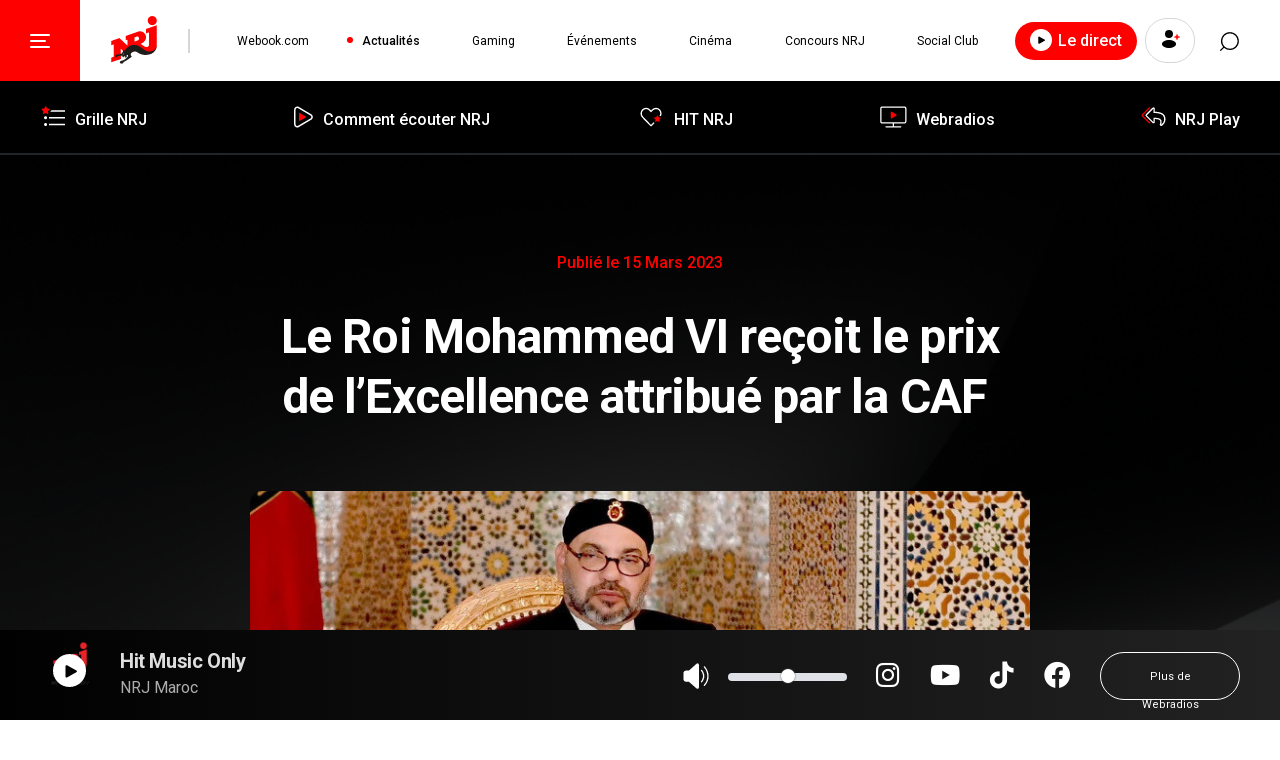

--- FILE ---
content_type: text/html; charset=UTF-8
request_url: https://www.nrjmaroc.com/actualites/le-roi-mohammed-vi-recoit-le-prix-de-lexcellence-attribue-par-la-caf
body_size: 6172
content:

<!DOCTYPE html>
<html lang="fr" dir="ltr" prefix="content: http://purl.org/rss/1.0/modules/content/  dc: http://purl.org/dc/terms/  foaf: http://xmlns.com/foaf/0.1/  og: http://ogp.me/ns#  rdfs: http://www.w3.org/2000/01/rdf-schema#  schema: http://schema.org/  sioc: http://rdfs.org/sioc/ns#  sioct: http://rdfs.org/sioc/types#  skos: http://www.w3.org/2004/02/skos/core#  xsd: http://www.w3.org/2001/XMLSchema# ">
<head>
  <meta charset="UTF-8" />
  <meta http-equiv="X-UA-Compatible" content="IE=edge" />
  <meta name="viewport" content="width=device-width, initial-scale=1.0" />
  <link rel="apple-touch-icon" sizes="57x57" href="/themes/custom/nrj/assets/images/logos/apple-icon-57x57.png" />
  <link rel="apple-touch-icon" sizes="60x60" href="/themes/custom/nrj/assets/images/logos/apple-icon-60x60.png" />
  <link rel="apple-touch-icon" sizes="72x72" href="/themes/custom/nrj/assets/images/logos/apple-icon-72x72.png" />
  <link rel="apple-touch-icon" sizes="76x76" href="/themes/custom/nrj/assets/images/logos/apple-icon-76x76.png" />
  <link rel="apple-touch-icon" sizes="114x114" href="/themes/custom/nrj/assets/images/logos/apple-icon-114x114.png" />
  <link rel="apple-touch-icon" sizes="120x120" href="/themes/custom/nrj/assets/images/logos/apple-icon-120x120.png" />
  <link rel="apple-touch-icon" sizes="144x144" href="/themes/custom/nrj/assets/images/logos/apple-icon-144x144.png" />
  <link rel="apple-touch-icon" sizes="152x152" href="/themes/custom/nrj/assets/images/logos/apple-icon-152x152.png" />
  <link rel="apple-touch-icon" sizes="180x180" href="/themes/custom/nrj/assets/images/logos/apple-icon-180x180.png" />
  <link rel="icon" type="image/png" sizes="192x192" href="/themes/custom/nrj/assets/images/logos/android-icon-192x192.png" />
  <link rel="icon" type="image/png" sizes="16x16" href="/themes/custom/nrj/assets/images/logos/favicon-16x16.png" />
  <link rel="icon" type="image/png" sizes="32x32" href="/themes/custom/nrj/assets/images/logos/favicon-32x32.png" />
  <link rel="icon" type="image/png" sizes="96x96" href="/themes/custom/nrj/assets/images/logos/favicon-96x96.png" />

  <link rel="icon" type="image/ico" href="/themes/custom/nrj/assets/images/logos/favicon.ico" />
  <link rel="icon" type="image/png" href="/themes/custom/nrj/assets/images/logos/favicon.png" />
  <link rel="icon" type="image/gif" href="/themes/custom/nrj/assets/images/logos/favicon.gif" />
  <link rel="icon" type="image/jpeg" href="/themes/custom/nrj/assets/images/logos/favicon.jpg" />

  <link rel="preload" href="/themes/custom/nrj/assets/fonts/slick.woff" as="font" type="font/woff" crossorigin="">
  <link rel="preload" href="/themes/custom/nrj/assets/fonts/slick.ttf" as="font" type="font/ttf" crossorigin="">

  <meta charset="utf-8" />
<script async src="https://www.googletagmanager.com/gtag/js?id=G-9LSXWF5XR8"></script>
<script>window.dataLayer = window.dataLayer || [];function gtag(){dataLayer.push(arguments)};gtag("js", new Date());gtag("set", "developer_id.dMDhkMT", true);gtag("config", "G-9LSXWF5XR8", {"groups":"default","page_placeholder":"PLACEHOLDER_page_location"});</script>
<link rel="canonical" href="https://www.nrjmaroc.com/actualites/le-roi-mohammed-vi-recoit-le-prix-de-lexcellence-attribue-par-la-caf" />
<meta name="robots" content="index, follow" />
<meta name="description" content="Sa Majesté le Roi Mohammed VI a reçu, ce mardi 14 mars, le Prix de l’Excellence récompensant les réalisations Exceptionnelles de l’Année 2022, attribué par la Confédération africaine de football (CAF)." />
<script>!function(f,b,e,v,n,t,s) {if(f.fbq)return;n=f.fbq=function(){n.callMethod? n.callMethod.apply(n,arguments):n.queue.push(arguments)}; if(!f._fbq)f._fbq=n;n.push=n;n.loaded=!0;n.version='2.0'; n.queue=[];t=b.createElement(e);t.async=!0; t.src=v;s=b.getElementsByTagName(e)[0]; s.parentNode.insertBefore(t,s)}(window, document,'script', 'https://connect.facebook.net/en_US/fbevents.js'); fbq('init', '5510240665770793'); fbq('track', 'PageView');fbq("track", "ViewContent", {"content_name":"Le Roi Mohammed VI re\u00e7oit le prix de\u00a0l\u2019Excellence attribu\u00e9 par la CAF\u00a0","content_type":"article","content_ids":["2050"]});</script>
<noscript><img height="1" width="1" style="display:none" src="https://www.facebook.com/tr?id=5510240665770793&ev=PageView&noscript=1"/></noscript><meta name="MobileOptimized" content="width" />
<meta name="HandheldFriendly" content="true" />
<meta name="viewport" content="width=device-width, initial-scale=1.0" />
<link rel="icon" href="/themes/custom/nrj/favicon.ico" type="image/vnd.microsoft.icon" />
</head-placeholder>
  <title>Le Roi Mohammed VI reçoit le prix de l’Excellence attribué par la CAF  | NRJ</title>
  </js-placeholder>
  <link rel="stylesheet" media="all" href="/sites/default/files/css/css_P_MrpbaQnwWWANON7qvScYMAu5i2o6FTU7wZggz-fpQ.css" />
<link rel="stylesheet" media="all" href="/sites/default/files/css/css_v8HsxT07yV-_PzBHXO_qNNi9w68lvVzGAW56iL0Q2Nc.css" />
</css-placeholder>
</head>
<body class="page-node-2050 page-node-type-article page-node">

  <div class="dialog-off-canvas-main-canvas" data-off-canvas-main-canvas>
    <header class="header">
  <nav id="header" class="navbar navbar-expand-lg navbar-light bg-white">
    <div class="navbar-left">
      <div class="navbar-hamberger hide-mobile" id="btn-menu-lg">
        <a href="#" class="menu" type="button">
          <img src="/themes/custom/nrj/assets/images/icons/hamburger.svg"></a>
      </div>
      <div class="navbar-hamberger d-lg-none d-sm-none" id="btn-menu-mobile">
        <a href="#" class="menu" type="button">
          <img src="/themes/custom/nrj/assets/images/icons/hamburger.svg"></a>
      </div>
      <div class="navbar-logo">
        <a class="navbar-brand m-0" href="/">
          <img src="/themes/custom/nrj/assets/images/logos/logo.svg" width="48px" height="48px" alt="">
        </a>
      </div>
    </div>
    <div class="menu-mobile collapse navbar-collapse justify-content-between" id="navbarSupportedContent">
          
              <ul data-region="primary_menu" block="block-nrj-main-menu" class="navbar-nav mr-auto">
                    <li class="nav-item">
        <a href="https://webook.com/" class="nav-link">Webook.com</a>
              </li>
                <li class="nav-item menu-item--active-trail">
        <a href="/actualites" class="nav-link active" data-drupal-link-system-path="node/106">Actualités</a>
              </li>
                <li class="nav-item">
        <a href="/gaming" class="nav-link" data-drupal-link-system-path="node/107">Gaming</a>
              </li>
                <li class="nav-item">
        <a href="/evenements" class="nav-link" data-drupal-link-system-path="node/108">Événements</a>
              </li>
                <li class="nav-item">
        <a href="/cinema" class="nav-link" data-drupal-link-system-path="node/109">Cinéma</a>
              </li>
                <li class="nav-item hide-mobile">
        <a href="/jeux-concours" class="nav-link" data-drupal-link-system-path="node/112">Concours NRJ</a>
              </li>
                <li class="nav-item hide-mobile">
        <a href="/social-club" class="nav-link" data-drupal-link-system-path="node/110">Social Club</a>
              </li>
        </ul>
  




    </div>
    <div class="navbar-right align-items-center">
      <button id="btn-nrjlive" title="Écouter NRJ en direct" data-id="1019"
              data-href="https://icecast.nrjmaroc.com/stream"
              class="navbar-button-play mr-8 btn mb-2 mt-2">
        <span class="btn-playdirect play"></span>
        Le direct
      </button>
      
              <a href="/user/login" class="text-decoration-none btn btn-login">
          <img src="/themes/custom/nrj/assets/images/icons/user-add.svg" class="icon">
          <span class="hide-mobile">Connexion / Inscription</span>
        </a>
      
      
      <div class="navbar-search hide-mobile" id="search">
        <a href="#">
          <img src="/themes/custom/nrj/assets/images/icons/search.svg" class="w-h-21">
        </a>
      </div>
      <form action="/recherche" method="GET" id="search-block-form" accept-charset="UTF-8" class="modal-search">
        <div class="inpt">
          <input type="search" placeholder="Tapez et appuyez sur Entrée" id="edit-text" name="text" maxlength="128">
          <a href="#" class="btn btn-close btn-close-white" id="close" aria-label="Close"></a>
        </div>
        <button type="submit" class="btn btn-search">
          <img src="/themes/custom/nrj/assets/images/icons/search-mdl.png">
        </button>
      </form>
    </div>
  </nav>
  <div id="content" class="nav-shortcut ">
        
              <ul data-region="shortlinks_menu" block="block-menuliensrapides" class="nav-shortcut-list">
                    <li class="nav-shortcut-item">
        <a href="/grille-emissions" class="nav-shortcut-link">
          <span class="nav-shortcut-picto">
            <img src="/sites/default/files/2022-11/playlist.svg" alt="">
          </span>
          <span class="nav-shortcut-text">Grille NRJ</span>
        </a>
              </li>
                <li class="nav-shortcut-item">
        <a href="/comment-ecouter" class="nav-shortcut-link">
          <span class="nav-shortcut-picto">
            <img src="/sites/default/files/2022-11/ecouter.svg" alt="">
          </span>
          <span class="nav-shortcut-text">Comment écouter NRJ</span>
        </a>
              </li>
                <li class="nav-shortcut-item">
        <a href="/#nrj-hits" class="nav-shortcut-link">
          <span class="nav-shortcut-picto">
            <img src="/sites/default/files/2022-11/heart.svg" alt="">
          </span>
          <span class="nav-shortcut-text">HIT NRJ</span>
        </a>
              </li>
                <li class="nav-shortcut-item">
        <a href="/webradios" class="nav-shortcut-link">
          <span class="nav-shortcut-picto">
            <img src="/sites/default/files/2022-11/tv.svg" alt="">
          </span>
          <span class="nav-shortcut-text">Webradios</span>
        </a>
              </li>
                <li class="nav-shortcut-item">
        <a href="/videos" class="nav-shortcut-link">
          <span class="nav-shortcut-picto">
            <img src="/sites/default/files/2022-11/share.svg" alt="">
          </span>
          <span class="nav-shortcut-text">NRJ Play</span>
        </a>
              </li>
        </ul>
  




  </div>
  <nav class="menu-lg">
        
              <ul id="show" class="dropdown-menu">
                      <li class="dropdown-header">
          <a href="" class="text-decoration-none chevron-toggle collapsed" type="button"
             data-bs-toggle="collapse" data-bs-target="#item-1"
             aria-controls="item-1" aria-expanded="false" aria-label="Toggle navigation">
            <span>NEWS</span>
          </a>
                                              <ul class="collapse navbar-collapse" id="item-1">
                      <li class="">
          <a href="/actualites">Les dernières news</a>
        </li>
                        <li class="">
          <a href="/actualites/cinema">News Cinéma</a>
        </li>
                        <li class="">
          <a href="/gaming">Tech &amp; Gaming</a>
        </li>
                  </ul>
  
                  </li>
                        <li class="dropdown-header">
          <a href="" class="text-decoration-none chevron-toggle collapsed" type="button"
             data-bs-toggle="collapse" data-bs-target="#item-2"
             aria-controls="item-2" aria-expanded="false" aria-label="Toggle navigation">
            <span>Club NRJ</span>
          </a>
                                              <ul class="collapse navbar-collapse" id="item-2">
                      <li class="">
          <a href="/#nrj-club">Club NRJ</a>
        </li>
                        <li class="">
          <a href="/user/register">Comment devenir membre</a>
        </li>
                  </ul>
  
                  </li>
                        <li class="dropdown-header">
          <a href="" class="text-decoration-none chevron-toggle collapsed" type="button"
             data-bs-toggle="collapse" data-bs-target="#item-3"
             aria-controls="item-3" aria-expanded="false" aria-label="Toggle navigation">
            <span>CONCOURS</span>
          </a>
                                              <ul class="collapse navbar-collapse" id="item-3">
                      <li class="">
          <a href="/jeux-concours">Jeux concours</a>
        </li>
                        <li class="">
          <a href="/reglements-des-jeux">Règlements des jeux</a>
        </li>
                  </ul>
  
                  </li>
                        <li class="dropdown-header">
          <a href="" class="text-decoration-none chevron-toggle collapsed" type="button"
             data-bs-toggle="collapse" data-bs-target="#item-4"
             aria-controls="item-4" aria-expanded="false" aria-label="Toggle navigation">
            <span>ÉVÉNEMENTS</span>
          </a>
                                              <ul class="collapse navbar-collapse" id="item-4">
                      <li class="">
          <a href="/evenements">Tous les événements</a>
        </li>
                        <li class="">
          <a href="/evenements/partenaires">Événements partenaires</a>
        </li>
                        <li class="">
          <a href="/evenements/nrj">Événements NRJ</a>
        </li>
                  </ul>
  
                  </li>
                        <li class="dropdown-header">
          <a href="" class="text-decoration-none chevron-toggle collapsed" type="button"
             data-bs-toggle="collapse" data-bs-target="#item-5"
             aria-controls="item-5" aria-expanded="false" aria-label="Toggle navigation">
            <span>NRJ MUSIC AWARDS</span>
          </a>
                                              <ul class="collapse navbar-collapse" id="item-5">
                      <li class="">
          <a href="/nrjmusicawards/nrj-music-awards-2025">LES NRJ Music Awards 2025</a>
        </li>
                  </ul>
  
                  </li>
                    <li class="dropdown-header bg-transparent"></li>
      <li class="dropdown-header bg-transparent"></li>
        </ul>
  




  </nav>
</header>


<div class="content">
    <div data-drupal-messages-fallback class="hidden"></div>
  <div class="details">
  <div class="main-home mt-140">
    <div class="container">
      <div class="row justify-content-md-center">
        <div class="col-lg-10">
          <div class="main-text mt-96 text-center">
            <strong>Publié le 15 Mars 2023</strong>
            <h1>Le Roi Mohammed VI reçoit le prix de l’Excellence attribué par la CAF </h1>
            <p class="mb-64"></p>
          </div>
          <div class="img-detail text-center">
            <img src="/sites/default/files/styles/wide/public/2023-03/crea-article-22.png?itok=5LDxw9Ou" alt="Le Roi Mohammed VI reçoit le prix de l’Excellence attribué par la CAF ">
          </div>
        </div>
      </div>
    </div>
  </div>

  <div class="content mt-48">
    <div class="container">
      <div class="row justify-content-md-center g-0">
        <div class="col-lg-7">
          <div class="row g-0">
            <div class="d-mobile col-lg-1 col-sm-1">
              <a href="https://www.facebook.com/sharer/sharer.php?u=https://www.nrjmaroc.com/actualites/le-roi-mohammed-vi-recoit-le-prix-de-lexcellence-attribue-par-la-caf&title=Le Roi Mohammed VI reçoit le prix de l’Excellence attribué par la CAF " target="_blank" class="d-block">
                <img alt="Partager sur Facebook" src="/themes/custom/nrj/assets/images/icons/facebook.svg" class="mb-16" width="44">
              </a>
              <a href="https://twitter.com/intent/tweet?text=https://www.nrjmaroc.com/actualites/le-roi-mohammed-vi-recoit-le-prix-de-lexcellence-attribue-par-la-caf" target="_blank" class="d-block">
                <img alt="Partager sur Twitter" src="/themes/custom/nrj/assets/images/icons/twitter.svg" class="mb-16" width="44">
              </a>
              <a href="https://wa.me/?text=https://www.nrjmaroc.com/actualites/le-roi-mohammed-vi-recoit-le-prix-de-lexcellence-attribue-par-la-caf" target="_blank" class="d-block">
                <img alt="Partager sur Whatsapp" src="/themes/custom/nrj/assets/images/icons/whatsapp.svg" width="44">
              </a>
            </div>
            <div class="body-content col-lg-11 col-sm-11">
              <h4>Sa Majesté le Roi Mohammed VI a reçu, ce mardi 14 mars, le Prix de l’Excellence récompensant les réalisations Exceptionnelles de l’Année 2022, attribué par la Confédération africaine de football (CAF).</h4>
              <hr class="mt-24 mb-24">
                            <p>Lors d'une cérémonie organisé à Kigali au Rwanda, le prix « CAF President’s Outstanding Achievement Award » a été remis au ministre de l’Éducation nationale, du Préscolaire et des Sports, Chakib Benmoussa par le Président de la FIFA, Gianni Infantino et le Président de la CAF, Patrice Motsepe.</p>

<p>Cette cérémonie a été marquée par la diffudion d’une vidéo qui retrace le parcours historique des Lions de l’Atlas au Mondial Qatar-2022, tout en mettant en vedette le Roi Mohammed VI pour son grand rôle dans la promotion et le développement du football national.</p>

<p>Notons que le président rwandais Paul Kagame a reçu aussi le même prix que le souverain marocain vu qu'il a contribué au changement dans son pays et a cru aux ambitions de son peuples et que le football peut changer de nombreuses choses dans le continent africain, comme a mentionné le président Gianni Infantino.</p>

                              <hr class="mt-24 mb-24">
                <div>
                  <strong>Mots clés : </strong>
                  																					<a href="/tags/le-roi-mohammed-vi" class="tag">Le Roi Mohammed VI</a>,
																																								<a href="/tags/le-prix-de-lexcellence" class="tag">le Prix de l’Excellence</a>,
																																								<a href="/tags/football" class="tag">football</a>,
																																								<a href="/tags/nrj" class="tag">NRJ</a>,
																																								<a href="/tags/maroc" class="tag">Maroc</a>,
																			                </div>
                          </div>
          </div>
        </div>
      </div>
    </div>
    <div class="bg-light mt-96 pt-96 pb-120 ">
      <div class="views-element-container"></div>

    </div>
  </div>
</div>





</div>

    <footer class="footer mt-96 ">
    <div class="footer-bottom container">
      <div class="row">
          
                              <div class="col-lg-3 col-sm-3">
              <div class="links">
        <h4 class="title-footer">A propos</h4>
                                  <ul class="mt-16">
                      <li>
          <a href="/grille-emissions">Grille NRJ</a>
        </li>
                                    <li>
          <a href="/comment-ecouter">Écouter NRJ</a>
        </li>
                                    <li>
          <a href="/#nrj-hits">Hits NRJ</a>
        </li>
                                    <li>
          <a href="/webradios">Webradios</a>
        </li>
                                </ul>
      
                      </div>
        </div>
                            <div class="col-lg-3 col-sm-3">
              <div class="links">
        <h4 class="title-footer">Liens utiles</h4>
                                  <ul class="mt-16">
                      <li>
          <a href="/contact">Contact</a>
        </li>
                                    <li>
          <a href="/mentions-legales">Mentions légales</a>
        </li>
                                    <li>
          <a href="/cgu">Conditions générales d&#039;utilisation</a>
        </li>
                                    <li>
          <a href="/politique-de-confidentialite">Politique de la vie privée</a>
        </li>
                                    <li>
          <a href="/politique-cookies">Politique cookies</a>
        </li>
                                </ul>
      
                      </div>
        </div>
                            <div class="col-lg-3 col-sm-3">
              <div class="links">
        <h4 class="title-footer">Social</h4>
                                  <ul class="mt-16">
                      <li>
          <a href="https://web.facebook.com/NRJMaroc/?_rdc=1&amp;_rdr=">Facebook</a>
        </li>
                                    <li>
          <a href="https://www.instagram.com/nrjmaroc/">Instagram</a>
        </li>
                                    <li>
          <a href="https://www.tiktok.com/@nrjmaroc">TikTok</a>
        </li>
                                    <li>
          <a href="https://www.youtube.com/@NRJMaroc">Youtube</a>
        </li>
                                </ul>
      
                      </div>
        </div>
                



        <div class="col-lg-3 col-sm-3">
          <h4>TÉLÉCHARGER L'APP</h4>
          <div>
            <a href="https://apps.apple.com/us/app/nrj-maroc/id6453763616" target="_blank">
              <img src="/themes/custom/nrj/assets/images/appstore.png" class="mt-24 mr-12">
            </a>
          </div>
          <div>
            <a href="https://play.google.com/store/apps/details?id=com.nrjmaroc.app" target="_blank">
              <img src="/themes/custom/nrj/assets/images/playstore.png" class="mt-24">
            </a>
          </div>
        </div>
      </div>
    </div>
  </footer>


      <div class="menu-bottom-mobile d-lg-none d-sm-none">
    <div class="pic">
      <img src="/sites/default/files/2022-11/smartmockups.png" alt="Téléchargez notre NRJ APP">
    </div>
    <div class="text">
      <strong>Téléchargez notre NRJ APP</strong>
      <p>Vous trouverez tous les détails de vos célébrités préférées dans notre application mobile.</p>

      <div class="d-flex">
        <a href="https://apps.apple.com/us/app/nrj-maroc/id6453763616"><img src="/themes/custom/nrj/assets/images/appstore.png" class="mr-12"></a>
        <a href="https://play.google.com/store/apps/details?id=com.nrjmaroc.app"><img src="/themes/custom/nrj/assets/images/playstore.png" class=""></a>
      </div>
      <a href="#" id="close-app-modal" class="cls">
        <span>x</span>
      </a>
    </div>
  </div>
      <div class="menu-bottom">
      <div class="row align-items-center">
        <div class="col-lg-4 col-sm-4">
          <div class="song d-flex">
            <div class="img-song player-live-cover" style="background-image: url(https://players.nrjaudio.fm/live-metadata/player/img/player-files/nrj_ma/logos/640x640/P_logo_NRJ_Maroc.png)">
              <button id="nrjplayer" title="Écouter" class="btn-playradio play"
                      data-href="https://icecast.nrjmaroc.com/stream?origine=nrjmaroc.com"
                      data-id="1019"></button>
            </div>
            <div class="text-song">
              <h5 class="player-live-title">Hit Music Only</h5>
              <p class="player-live-artist">NRJ Maroc</p>
            </div>
          </div>
        </div>
        <div class="col-lg-8 col-sm-8 text-end">
          <label for="audio-volume" class="form-label mb-0 mr-12 mt-2">
            <button id="btn-volume" class="volume haut"></button>
          </label>
          <input type="range" class="form-range" id="audio-volume">
          <div class="socials">
            <a href="https://www.instagram.com/nrjmaroc/" target="_blank" class="btn"><i class="fa-brands fa-instagram"></i></a>
            <a href="https://www.youtube.com/@NRJMaroc" target="_blank" class="btn"><i class="fa-brands fa-youtube"></i></a>
            <a href="https://www.tiktok.com/@nrjmaroc" target="_blank" class="btn"><i class="fa-brands fa-tiktok"></i></a>
            <a href="https://facebook.com/NRJMaroc/?_rdc=1&amp;_rdr" target="_blank" class="btn"><i class="fa-brands fa-facebook"></i></a>
          </div>
          <a href="/webradios" class="btn btn-light w-btn f-btn ml-12 hide-tablette">
            Plus de Webradios
          </a>
          <a href="/webradios" class="btn btn-light d-lg-none">
            +
          </a>
        </div>
      </div>
    </div>
  


<div id="toTop" class="btn-back-to-top">
  <a href="#" class="btn btn-primary">
    <i data-feather="chevron-up"></i>
  </a>
</div>


  </div>


<script type="application/json" data-drupal-selector="drupal-settings-json">{"path":{"baseUrl":"\/","scriptPath":null,"pathPrefix":"","currentPath":"node\/2050","currentPathIsAdmin":false,"isFront":false,"currentLanguage":"fr","themeUrl":"\/themes\/custom\/nrj"},"pluralDelimiter":"\u0003","suppressDeprecationErrors":true,"google_analytics":{"account":"G-9LSXWF5XR8","trackOutbound":true,"trackMailto":true,"trackTel":true,"trackDownload":true,"trackDownloadExtensions":"7z|aac|arc|arj|asf|asx|avi|bin|csv|doc(x|m)?|dot(x|m)?|exe|flv|gif|gz|gzip|hqx|jar|jpe?g|js|mp(2|3|4|e?g)|mov(ie)?|msi|msp|pdf|phps|png|ppt(x|m)?|pot(x|m)?|pps(x|m)?|ppam|sld(x|m)?|thmx|qtm?|ra(m|r)?|sea|sit|tar|tgz|torrent|txt|wav|wma|wmv|wpd|xls(x|m|b)?|xlt(x|m)|xlam|xml|z|zip"},"language":"fr","user":{"uid":0,"permissionsHash":"688ce6054556ac215e48f00b19db351b4259cd94ae00a622c0080286c1d1968d"}}</script>
<script src="/sites/default/files/js/js_2FIuQhX1ZQ4B7U77j2-wyZfLcoS7nXGCcbqgVOYLe7s.js"></script>
</js-bottom-placeholder>
</body>
</html>



--- FILE ---
content_type: image/svg+xml
request_url: https://www.nrjmaroc.com/themes/custom/nrj/assets/images/play-song.svg
body_size: 190
content:
<svg width="34" height="34" fill="none" xmlns="http://www.w3.org/2000/svg"><g filter="url(#filter0_b_2145_21443)"><rect x=".103" y=".799" width="33.103" height="33.103" rx="16.552" fill="#fff"/><path d="M23.379 16.483a.986.986 0 010 1.735l-9.31 5.204c-.69.385-1.552-.097-1.552-.868V12.147c0-.771.862-1.253 1.552-.868l9.31 5.204z" fill="#010101"/><rect x="1.603" y="2.299" width="30.103" height="30.103" rx="15.052" stroke="#fff" stroke-width="3"/></g><defs><filter id="filter0_b_2145_21443" x="-7.897" y="-7.201" width="49.103" height="49.103" filterUnits="userSpaceOnUse" color-interpolation-filters="sRGB"><feFlood flood-opacity="0" result="BackgroundImageFix"/><feGaussianBlur in="BackgroundImage" stdDeviation="4"/><feComposite in2="SourceAlpha" operator="in" result="effect1_backgroundBlur_2145_21443"/><feBlend in="SourceGraphic" in2="effect1_backgroundBlur_2145_21443" result="shape"/></filter></defs></svg>

--- FILE ---
content_type: image/svg+xml
request_url: https://www.nrjmaroc.com/sites/default/files/2022-11/share.svg
body_size: 157
content:
<svg width="27" height="24" fill="none" xmlns="http://www.w3.org/2000/svg"><path d="M21.96 8.13c-1.642-.855-4.012-1.328-7.125-1.38v-3a1.268 1.268 0 00-.397-.96 1.327 1.327 0 00-.938-.45 1.41 1.41 0 00-.96.375L5.873 9.382a1.418 1.418 0 000 1.92L12.54 18c.26.245.604.38.96.375a1.298 1.298 0 00.938-.375 1.252 1.252 0 00.397-.953v-3a13.23 13.23 0 013.833.54 2.152 2.152 0 011.537 1.546 6.75 6.75 0 01-.33 3.165 1.26 1.26 0 00.143 1.065 1.352 1.352 0 00.877.6 1.327 1.327 0 001.065-.203 9.45 9.45 0 002.58-2.835 7.396 7.396 0 00.96-3.675c0-2.855-1.18-4.895-3.54-6.12zm1.208 9.502a8.176 8.176 0 01-2.003 2.04c.555-1.945.598-3.445.128-4.5a3.945 3.945 0 00-2.708-1.995 22.09 22.09 0 00-5.085-.502v4.335l-6.667-6.668L13.5 3.675V8.01c1.731-.01 3.46.128 5.168.412a8.377 8.377 0 013.96 1.793 5.295 5.295 0 011.5 4.043 6.067 6.067 0 01-.96 3.375z" fill="#fff"/><path d="M10.455 2.715a1.41 1.41 0 00-1.912 0L1.875 9.383a1.418 1.418 0 000 1.92L8.543 18a1.41 1.41 0 001.912 0l-7.62-7.658 7.62-7.627z" fill="red"/></svg>

--- FILE ---
content_type: image/svg+xml
request_url: https://www.nrjmaroc.com/themes/custom/nrj/assets/images/icons/facebook.svg
body_size: -107
content:
<svg width="64" height="64" fill="none" xmlns="http://www.w3.org/2000/svg"><rect width="64" height="64" rx="32" fill="#337FFF"/><path d="M39.83 34.083l.912-5.793h-5.617v-3.766c0-1.585.784-3.133 3.291-3.133h2.59v-4.933a31.38 31.38 0 00-4.56-.39c-4.622 0-7.64 2.78-7.64 7.804v4.418H23.68v5.793h5.124v14.014h6.32V34.083h4.705z" fill="#fff"/></svg>

--- FILE ---
content_type: image/svg+xml
request_url: https://www.nrjmaroc.com/themes/custom/nrj/assets/images/icons/hamburger.svg
body_size: -78
content:
<svg width="24" height="24" fill="none" xmlns="http://www.w3.org/2000/svg"><path d="M3 12h14M3 6h18M3 18h18" stroke="#fff" stroke-width="2" stroke-linecap="round" stroke-linejoin="round"/></svg>

--- FILE ---
content_type: image/svg+xml
request_url: https://www.nrjmaroc.com/sites/default/files/2022-11/heart.svg
body_size: 320
content:
<svg width="30" height="24" fill="none" xmlns="http://www.w3.org/2000/svg"><path d="M17.98 17.497a1.624 1.624 0 01-.202-.45l-2.738 2.828-7.875-8.198a4.32 4.32 0 01-1.132-2.032 4.5 4.5 0 010-2.363 4.357 4.357 0 011.402-2.19 3.907 3.907 0 012.318-.967 4.125 4.125 0 012.085.412 4.71 4.71 0 011.44 1.028l1.762 1.8 1.763-1.8a3.75 3.75 0 011.44-.99 4.627 4.627 0 012.092-.45c.858.06 1.672.4 2.318.967a4.395 4.395 0 011.41 2.19 4.5 4.5 0 010 2.363 4.724 4.724 0 01-.51 1.23l.037.075 1.065.157c.08.013.157.034.233.06.215-.417.376-.861.48-1.32a5.94 5.94 0 00-.113-3.097 5.543 5.543 0 00-1.762-2.625 4.972 4.972 0 00-2.468-1.193 5.527 5.527 0 00-2.767.21 5.812 5.812 0 00-2.4 1.5l-.818.84-.817-.862a5.88 5.88 0 00-2.138-1.395 5.677 5.677 0 00-2.745-.368 4.98 4.98 0 00-2.767 1.23A5.625 5.625 0 004.825 6.75a6 6 0 00-.142 3.135 5.647 5.647 0 001.5 2.767l7.912 8.13a1.305 1.305 0 001.89 0l2.595-2.692-.112-.09a1.92 1.92 0 01-.488-.503z" fill="#fff"/><path d="M17.98 17.505v-.007h-.008l.008.007z" fill="#fff"/><path d="M24.46 12.592l-1.845-.27-.817-1.664a.42.42 0 00-.225-.203.465.465 0 00-.285 0 .42.42 0 00-.226.203l-.817 1.665-1.83.27a.405.405 0 00-.225.69l1.335 1.297-.36 1.845a.39.39 0 00.06.285.332.332 0 00.232.165.368.368 0 00.293-.038l1.665-.854 1.65.854a.368.368 0 00.293.038.352.352 0 00.232-.165.427.427 0 00.075-.285l-.315-1.845 1.335-1.297a.405.405 0 00.12-.263.457.457 0 00-.201-.375.375.375 0 00-.144-.053z" fill="red"/></svg>

--- FILE ---
content_type: image/svg+xml
request_url: https://www.nrjmaroc.com/themes/custom/nrj/assets/images/icons/twitter.svg
body_size: 308
content:
<svg width="64" height="64" fill="none" xmlns="http://www.w3.org/2000/svg"><rect width="64" height="64" rx="32" fill="#3CF"/><path d="M47.884 21.868a13.38 13.38 0 01-3.305.943c.532-.091 1.314-1.05 1.626-1.438a6.087 6.087 0 001.064-1.97c0-.053.053-.129 0-.167a.182.182 0 00-.175 0 16.71 16.71 0 01-3.913 1.521.272.272 0 01-.274-.068 3.798 3.798 0 00-.342-.358 7.129 7.129 0 00-1.87-1.209 6.568 6.568 0 00-2.91-.479 7.04 7.04 0 00-2.765.76 7.165 7.165 0 00-2.189 1.856 7.029 7.029 0 00-1.33 2.662 7.315 7.315 0 00-.068 2.814c0 .16 0 .183-.136.16-5.418-.799-9.864-2.723-13.496-6.853-.16-.182-.243-.182-.372 0-1.58 2.404-.813 6.206 1.163 8.085.266.25.54.494.828.722a6.782 6.782 0 01-2.599-.722c-.152-.099-.235-.046-.243.137a4.491 4.491 0 000 .76 6.909 6.909 0 004.255 5.507c.276.118.564.207.859.266a7.767 7.767 0 01-2.546.076c-.182-.038-.25.06-.182.236 1.117 3.042 3.54 3.97 5.319 4.487.243.038.486.038.76.099l-.046.045c-.524.959-2.644 1.605-3.617 1.94a12.99 12.99 0 01-5.547.715c-.296-.046-.364-.039-.44 0-.076.038 0 .121.083.197.38.251.76.472 1.155.685a18.186 18.186 0 003.708 1.52c6.672 1.841 14.18.488 19.187-4.494 3.936-3.91 5.319-9.301 5.319-14.701 0-.205.25-.327.395-.434a13.054 13.054 0 002.606-2.722.8.8 0 00.183-.548c0-.114 0-.091-.145-.03z" fill="#fff"/></svg>

--- FILE ---
content_type: image/svg+xml
request_url: https://www.nrjmaroc.com/themes/custom/nrj/assets/images/icons/user-add.svg
body_size: -114
content:
<svg width="18" height="18" fill="none" xmlns="http://www.w3.org/2000/svg"><path fill-rule="evenodd" clip-rule="evenodd" d="M7 8a4 4 0 100-8 4 4 0 000 8zm0 10c3.866 0 7-1.79 7-4s-3.134-4-7-4-7 1.79-7 4 3.134 4 7 4z" fill="#010101"/><path fill-rule="evenodd" clip-rule="evenodd" d="M14.25 9a.75.75 0 001.5 0V7.75H17a.75.75 0 000-1.5h-1.25V5a.75.75 0 00-1.5 0v1.25H13a.75.75 0 000 1.5h1.25V9z" fill="red"/></svg>

--- FILE ---
content_type: image/svg+xml
request_url: https://www.nrjmaroc.com/sites/default/files/2022-11/playlist.svg
body_size: 228
content:
<svg width="27" height="24" fill="none" xmlns="http://www.w3.org/2000/svg"><g clip-path="url(#clip0_1984_19917)"><path d="M24.825 12.015H9.203l-.173.082-.082.165v1.013l.082.165.173.083h15.622l.165-.083.09-.165v-1.013l-.09-.165-.165-.082zm.165-6.637l-.165-.083H11.393a2.376 2.376 0 01-.466.653l-.877.855h14.775l.165-.053.09-.165V5.543l-.09-.165zm-.165 13.357H9.203l-.173.082-.082.166v1.012l.082.165.173.082h15.622l.165-.082.09-.165v-1.012l-.09-.166-.165-.082zM5.587 11.25A1.501 1.501 0 004.5 13.838a1.5 1.5 0 002.145 0 1.5 1.5 0 00.457-1.088 1.5 1.5 0 00-1.5-1.5h-.015zm0 6.75A1.5 1.5 0 004.5 20.557a1.5 1.5 0 002.145 0 1.5 1.5 0 00.457-1.057 1.5 1.5 0 00-1.5-1.5h-.015z" fill="#fff"/><path d="M9.75 4.305a.502.502 0 00-.42-.525l-2.25-.323-.982-2.017a.488.488 0 00-.615-.248.488.488 0 00-.233.248L4.215 3.457 1.98 3.75a.502.502 0 00-.377.698.45.45 0 00.107.142l1.62 1.612-.382 2.25A.45.45 0 003 8.775.428.428 0 003.3 9a.48.48 0 00.353-.045l2.002-1.043 2.003 1.043A.48.48 0 008.01 9a.428.428 0 00.285-.21.45.45 0 00.068-.338l-.383-2.25L9.608 4.62a.473.473 0 00.142-.315z" fill="red"/></g><defs><clipPath id="clip0_1984_19917"><path fill="#fff" d="M0 0h26.58v24H0z"/></clipPath></defs></svg>

--- FILE ---
content_type: image/svg+xml
request_url: https://www.nrjmaroc.com/themes/custom/nrj/assets/images/logos/logo.svg
body_size: 750
content:
<svg class="logo" width="100" height="100" version="1.1" id="logo" xmlns="http://www.w3.org/2000/svg" xmlns:xlink="http://www.w3.org/1999/xlink"
     x="0px" y="0px" viewBox="0 0 82.9 87" enable-background="new 0 0 82.9 87" xml:space="preserve">
    <g id="_x2E_svg">
        <path fill="red"
              d="M63.4,23.5v8l5.4-1.9c0,0,0,21.1,0,22.2c-0.6,6.4-7.3,4.4-9.5,2.7c-0.7-0.5-5.7-4-5.7-4   c4.9-1.7,12.5-8,8.7-16.5c-4.7-8.7-13.1-5.8-13.1-5.8l-22.8,8V44l3.3-1.2v11L15.1,40L0,45.3l0,7.9l4.6-1.7V74l-4.5,1.6v8.3l17.2-6   V59.3l9.5,8.6l24.3-6.5c0,0,3.2,2.6,5.6,4.3c4.1,3,9.1,3.6,14.7,2.1c6.1-1.7,11.4-7.1,11.4-15c0-2.8,0-36.1,0-36.1L63.4,23.5z    M48.7,44.1c-1.6,0.6-6.4,2.3-6.4,2.3v-7.6c0,0,3.3-1.2,4.9-1.7c1.6-0.6,3,1,3.1,2.6C50.4,41.1,50.7,43.1,48.7,44.1z M74.5,16.6   c4.6,0,8.3-3.7,8.3-8.3c0-4.6-3.7-8.3-8.3-8.3c-4.6,0-8.3,3.7-8.3,8.3C66.3,12.9,70,16.6,74.5,16.6z"></path>
      <polygon fill="red" points="12.4,79.5 7,74.1 7.5,71.9 17.3,71.5 17.3,77.8  "></polygon>
      <path fill="#1D1E1C"
            d="M82.8,52.3c-0.4,6.3-4.4,11.5-12.9,12c-4,0.3-6.3-1.1-8.3-2.2c-3.6-1.8-9.6-7.2-13.3-8.6   c-2.7-1.1-6.4-1.5-10.1-0.7c-3.7,0.9-5.8,2.2-7.3,3.3c-1.5,1.2-3.9,3.5-4.5,4.1c-0.6,0.6-2.3,2.6-2.4,2.6c-0.1,0-0.6-0.5-0.8-0.8   c-0.2-0.3-0.5-0.8-0.6-0.9c-0.2,0-1.1,1.3-1.1,2c-0.1,0.7,0.3,1.7,0.3,2c0,0.2-0.3,0.4-0.4,0.5c-0.1,0-0.8-0.9-0.9-0.9   c-0.1,0-0.4,0.6-0.5,1c-0.1,0.4,0.1,1.4,0.1,1.4c-0.9,0.7-2.4,1.6-4.1,2c-1.1,0.3-6.3,0.8-6.4,0.9c-0.2,0.1-2.5,2.1-2.5,2.1l0.1,2   l0.5-0.5l0.9,1.5l0.5-1c0,0,0.7,1,1.1,1.5c0.2-0.8,1.1-2.5,2.4-2.9c1.3-0.5,7.8-0.6,8-0.7c0,0.2-0.4,1.2-0.4,1.2   c0,0.1,1.4,1.6,1.5,1.6c0.1,0,0.8-0.2,0.9-0.3c0.1,0,0.1-0.2,0.2-0.3c0,0,0.5,0,0.8-0.1c-0.7-0.2-0.7-0.6-0.5-1   c0.2-0.4,1.2-0.5,1.8-0.1c0.6,0.4,0.9,1,0.6,1.6c-0.2,0.6-1,0.3-1.1,0.3c0.1,0.1,0.6,0.4,0.6,0.5c0,0,0,0.2,0,0.2s0.2,0.2,0.3,0.2   c0.1,0,2.3-1.2,2.4-1.3c0.2-0.1,0.6-0.6,0.9-1.1c0,0-0.7-0.5-0.7-1.4c0-0.9,0.8-1.4,1.7-1.3c0.9,0.1,1.3,0.9,1.1,1.9   c-0.2,0.8-4.2,5.4-7.8,7.2c-2.4,1.4-4.5,1.2-4.7,1.2c-0.1,0-2.3,1.9-2.3,1.9l-0.1,1.7l0.4-0.2l0.6,1.7l0.4-0.7l1.3,1.4l0.3-1.2   l1.6,1.2c0,0,0.1-0.6,0.1-1.1c0.2-0.2,2.7-2.4,2.9-2.6c0.3-0.2,3.8-2,7-4.2c3.6-2.4,7.1-5,7.1-5.6c-0.4-0.4-2.2-2-2.1-3.8   c0.1-1.8,2.1-3.5,4.5-4.6c2.4-1.1,5.5-0.7,7.6,0.9c1.4,1,7.6,5.2,15.8,4.8c8.6-0.5,13.7-3.3,16.7-8.5   C83.1,57.1,82.9,53.2,82.8,52.3z"></path>
      <polygon fill="#FFFFFF" points="21.8,70.3 22.4,67.8 23.2,68.1 22.2,70.2  "></polygon>
    </g>
</svg>


--- FILE ---
content_type: image/svg+xml
request_url: https://www.nrjmaroc.com/themes/custom/nrj/assets/images/icons/volume.svg
body_size: -31
content:
<svg width="32" height="32" fill="none" xmlns="http://www.w3.org/2000/svg"><path d="M18 3.5c-.5-.3-1.1-.2-1.5.3l-7.2 6.4c-.2.2-.3.3-.6.3H6.3c-1.6 0-2.9 1.3-2.9 2.8V19c0 1.5 1.3 2.8 2.9 2.8h2.4c.3 0 .4.1.6.3l7.3 6.4c.3.3.6.3.9.3.2 0 .4 0 .6-.1.5-.3.8-.7.8-1.3V4.7c0-.5-.4-1-.9-1.2zm4 6.5c-.3-.3-.6-.3-.9-.1-.3.3-.3.6-.1.9 2.6 3 2.6 7.6 0 10.6-.3.3-.2.7.1.9.1.1.3.2.4.2.1 0 .3-.1.5-.3 3.1-3.5 3.1-8.7 0-12.2zm2.8-3.6c-.3-.3-.7-.3-.9 0-.3.3-.3.7 0 .9 4.5 5 4.5 12.7 0 17.6-.3.3-.3.7 0 .9.1.1.3.2.4.2.1 0 .3-.1.5-.2 5.1-5.4 5.1-13.9 0-19.4z" fill="#fff"/></svg>

--- FILE ---
content_type: image/svg+xml
request_url: https://www.nrjmaroc.com/sites/default/files/2022-11/ecouter.svg
body_size: 153
content:
<svg width="23" height="24" fill="none" xmlns="http://www.w3.org/2000/svg"><path d="M5.318 3a1.5 1.5 0 01.832.248l12.368 7.312c.352.187.62.5.75.877.127.365.127.761 0 1.126-.13.376-.398.69-.75.877L6.15 20.753a1.59 1.59 0 01-.825.24c-.1.01-.2.01-.3 0a1.657 1.657 0 01-.997-.563 1.575 1.575 0 01-.405-1.117V4.694c-.016-.42.135-.83.42-1.14A1.702 1.702 0 015.063 3h.255zm0-1.5a3.27 3.27 0 00-2.355 1.013 3.098 3.098 0 00-.84 2.182v14.617a3.097 3.097 0 00.75 2.085c.485.55 1.144.918 1.867 1.043a3.045 3.045 0 002.152-.398l12.36-7.305a3.053 3.053 0 001.41-1.68c.24-.679.24-1.42 0-2.1a3.098 3.098 0 00-1.432-1.702L6.938 1.98a3 3 0 00-1.62-.48z" fill="#fff"/><path d="M7.665 8.07h-.112a.75.75 0 00-.443.233.705.705 0 00-.187.502v6.383a.697.697 0 00.18.48.75.75 0 00.435.24h.127a.749.749 0 00.368-.105l5.4-3.196a.66.66 0 00.33-.382.683.683 0 000-.487.698.698 0 00-.33-.39l-5.4-3.188a.645.645 0 00-.368-.09z" fill="red"/></svg>

--- FILE ---
content_type: image/svg+xml
request_url: https://www.nrjmaroc.com/sites/default/files/2022-11/tv.svg
body_size: 62
content:
<svg width="30" height="24" fill="none" xmlns="http://www.w3.org/2000/svg"><path d="M26.493 1.5a1.897 1.897 0 011.387.577 1.905 1.905 0 01.578 1.395v13.126a1.973 1.973 0 01-1.965 1.965h-10.5v2.625h6.562a.66.66 0 110 1.312H8.118a.66.66 0 110-1.313h6.562v-2.625H4.18A1.906 1.906 0 012.785 18a1.897 1.897 0 01-.577-1.402V3.472a1.905 1.905 0 01.577-1.395A1.905 1.905 0 014.18 1.5h22.313zm.652 15.098V3.472a.64.64 0 00-.652-.66H4.18a.637.637 0 00-.66.66v13.126a.637.637 0 00.66.652h22.313a.638.638 0 00.652-.652z" fill="#fff"/><path d="M13.338 6.615h-.098a.63.63 0 00-.39.195.623.623 0 00-.157.435v5.58a.622.622 0 00.15.413.66.66 0 00.382.217h.113a.6.6 0 00.315-.09l4.717-2.783a.623.623 0 00.285-.337.6.6 0 000-.428.623.623 0 00-.285-.337l-4.718-2.775a.593.593 0 00-.314-.09z" fill="red"/></svg>

--- FILE ---
content_type: image/svg+xml
request_url: https://www.nrjmaroc.com/themes/custom/nrj/assets/images/icons/whatsapp.svg
body_size: 264
content:
<svg width="64" height="64" fill="none" xmlns="http://www.w3.org/2000/svg"><rect width="64" height="64" rx="32" fill="#00D95F"/><path d="M16 46.816l2.296-8.537a15.787 15.787 0 01-1.657-10.93 15.807 15.807 0 015.92-9.342 15.854 15.854 0 0120.704 1.339 15.792 15.792 0 011.608 20.651 15.839 15.839 0 01-9.28 6.03 15.86 15.86 0 01-10.968-1.513L16 46.816zm9.04-5.496l.532.316a12.816 12.816 0 0015.502-1.883 12.76 12.76 0 002.14-15.443 12.792 12.792 0 00-6.178-5.456 12.82 12.82 0 00-8.229-.56 12.8 12.8 0 00-6.862 4.57 12.764 12.764 0 00-2.646 7.798 12.618 12.618 0 001.871 6.624l.335.55-1.284 4.765 4.818-1.281z" fill="#fff"/><path fill-rule="evenodd" clip-rule="evenodd" d="M37.983 32.855a2.64 2.64 0 00-2.26-.515c-.587.244-.967 1.164-1.347 1.624a.56.56 0 01-.723.163 10.237 10.237 0 01-5.116-4.377.613.613 0 01.081-.848 3.53 3.53 0 00.904-1.507 3.28 3.28 0 00-.415-1.805 4.223 4.223 0 00-1.311-1.976 1.81 1.81 0 00-1.944.298 3.99 3.99 0 00-1.383 3.158c.002.335.044.668.127.993.21.78.533 1.524.958 2.21.307.526.642 1.036 1.004 1.526a15.401 15.401 0 004.347 4.025c.852.532 1.761.965 2.712 1.29a6.011 6.011 0 003.155.496 3.791 3.791 0 002.856-2.12 1.81 1.81 0 00.136-1.083c-.163-.75-1.167-1.191-1.781-1.552z" fill="#fff"/></svg>

--- FILE ---
content_type: image/svg+xml
request_url: https://www.nrjmaroc.com/themes/custom/nrj/assets/images/icons/search.svg
body_size: -101
content:
<svg width="24" height="24" fill="none" xmlns="http://www.w3.org/2000/svg"><path fill-rule="evenodd" clip-rule="evenodd" d="M21.25 11.5a8.75 8.75 0 11-17.5 0 8.75 8.75 0 0117.5 0zM12.5 21.75c5.66 0 10.25-4.59 10.25-10.25S18.16 1.25 12.5 1.25 2.25 5.84 2.25 11.5c0 2.56.939 4.902 2.491 6.698L1.47 21.47a.75.75 0 101.06 1.06l3.272-3.271A10.21 10.21 0 0012.5 21.75z" fill="#010101"/></svg>